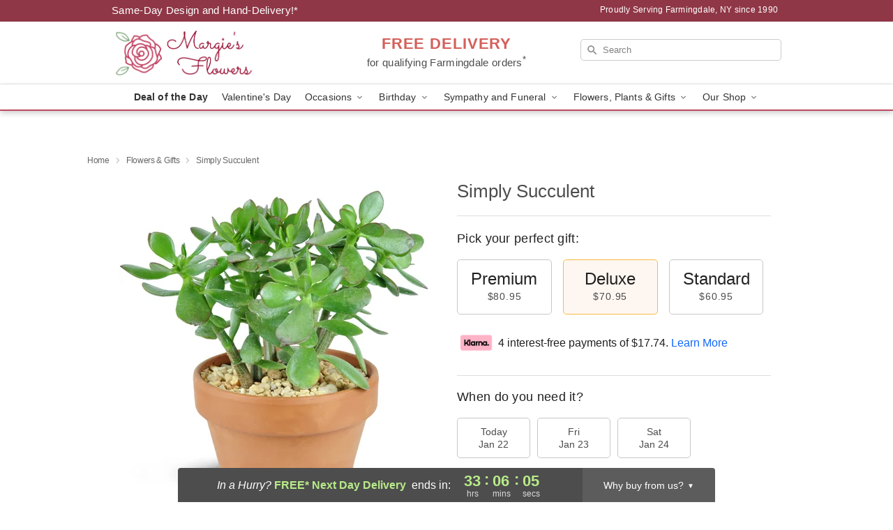

--- FILE ---
content_type: text/html; charset=UTF-8
request_url: https://www.margiesfloral.com/storefronts/datesClosed?fcplus=0
body_size: 528
content:
{"no_delivery_dates":["2026-01-19","2026-01-20","2026-01-21","2026-01-22"],"no_pickup_dates":["2026-01-19","2026-01-20","2026-01-21","2026-01-22"],"delivery_cutoff_difference":{"y":0,"m":0,"d":0,"h":9,"i":36,"s":8,"f":0.628381,"weekday":0,"weekday_behavior":0,"first_last_day_of":0,"invert":1,"days":0,"special_type":0,"special_amount":0,"have_weekday_relative":0,"have_special_relative":0},"pickup_cutoff_difference":{"y":0,"m":0,"d":0,"h":11,"i":51,"s":8,"f":0.628381,"weekday":0,"weekday_behavior":0,"first_last_day_of":0,"invert":1,"days":0,"special_type":0,"special_amount":0,"have_weekday_relative":0,"have_special_relative":0},"pickup_cutoff":"4:45 PM EDT","delivery_cutoff":"2:30 PM EDT","delivery_today":false,"pickup_today":false,"pickup_disabled":false,"delivery_disabled":false,"delivery_cutoff_diff_next":{"y":0,"m":0,"d":1,"h":9,"i":6,"s":8,"f":0.624671,"weekday":0,"weekday_behavior":0,"first_last_day_of":0,"invert":1,"days":1,"special_type":0,"special_amount":0,"have_weekday_relative":0,"have_special_relative":0},"delivery_next_100hr":true}